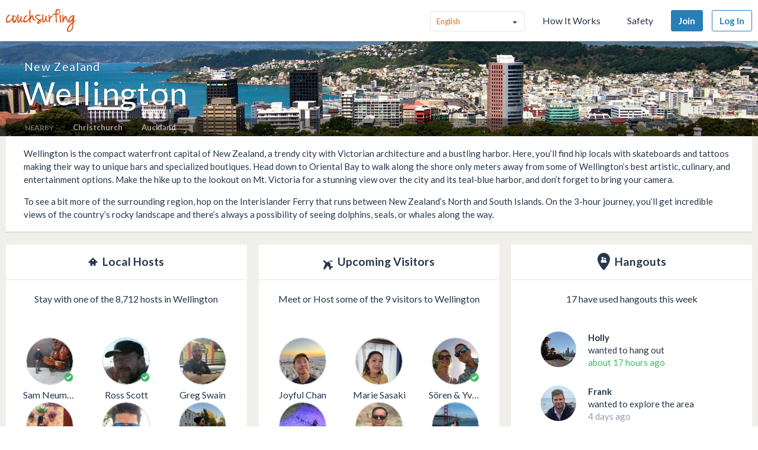

--- FILE ---
content_type: text/html; charset=utf-8
request_url: https://assets.couchsurfing.com/place?location_text=Wellington
body_size: 78474
content:
<!doctype html>
<html class="no-js lang_en"
      lang="en"
      >
<head>
  <meta charset="utf-8" />
  <meta http-equiv="x-ua-compatible" content="ie=edge" />

  <title>Meetup with Locals and Travelers, Find Accomodation in Wellington | Couchsurfing</title>

  <meta name="apple-mobile-web-app-title" content="Couchsurfing" />
  <meta name="description" content="Couchsurfers share their homes, cities and lives in profound in meaningful ways, making travel anywhere in the world a truly social experience." />
  
  <meta property="og:locale" content="en" />
  <meta property="og:title" content="Couchsurfing" />
  <meta property="og:type" content="website" />
  <meta property="og:site_name" content="Couchsurfing" />
  <meta property="og:url" content="https://www.couchsurfing.com/" />
  <meta property="og:description" content="Couchsurfers share their homes, cities and lives in profound in meaningful ways, making travel anywhere in the world a truly social experience." />
  <meta property="og:image" content="https://ht-assets.couchsurfing.com/assets/og_image-ce15100639be7fbf07d134d33ca0b0d54f07592ab8f848a7d1aaf5a76f18c879.jpg" />
  <meta property="og:image:secure_url" content="https://ht-assets.couchsurfing.com/assets/og_image-ce15100639be7fbf07d134d33ca0b0d54f07592ab8f848a7d1aaf5a76f18c879.jpg" />
  <meta property="og:image:width" content="1200" />
  <meta property="og:image:height" content="630" />
  <meta property="og:image" content="https://ht-assets.couchsurfing.com/assets/og_image_square-90964d906b8419c85761e31cdf3c6410b45abd4d563e83bd696969e234a929b5.jpg" />
  <meta property="og:image:secure_url" content="https://ht-assets.couchsurfing.com/assets/og_image_square-90964d906b8419c85761e31cdf3c6410b45abd4d563e83bd696969e234a929b5.jpg" />
  <meta property="og:image:width" content="400" />
  <meta property="og:image:height" content="400" />
  
  <meta name="robots" content="" />
  <meta name="viewport" content="width=device-width, initial-scale=1" />

  <meta name="twitter:site" content="@Couchsurfing">
  <meta name="twitter:title" content="Couchsurfing">
  <meta name="twitter:description" content="Couchsurfers share their homes, cities and lives in profound in meaningful ways, making travel anywhere in the world a truly social experience.">
  <meta name="twitter:image" content="https://ht-assets.couchsurfing.com/assets/og_image-ce15100639be7fbf07d134d33ca0b0d54f07592ab8f848a7d1aaf5a76f18c879.jpg">
  <meta name="twitter:card" content="summary_large_image">

  <meta name="csrf-param" content="authenticity_token" />
<meta name="csrf-token" content="NPBV15Cvy86-Id3op9l7tQPIFl4WviYzueZHL9-lEJ5DtgCFYVc1MLjHFD90A6F1QZfAUmDnKPbThNlX1sPjTw" />
  <meta name="ht-api-sig-key" content="dzd1aCpTUiNCd0Y0YUdmbnZyJFp3cWZDRjNrQEY1dnA=
">

    <script>
    var _rollbarConfig = {
      accessToken: '78ab8ee37b65496eb59387d58409aeaf',
      captureUncaught: true,
      captureUnhandledRejections: true,
      ignoredMessages: ["Script error.", "(unknown): Script error.", "Blocked a frame with origin \"https:\/\/www\.couchsurfing\.com\" from accessing.*"],
      payload: {
        environment: 'production',
        user_id: 'n/a'
      }
    };

    // Rollbar Snippet
    !function(r){function o(n){if(e[n])return e[n].exports;var t=e[n]={exports:{},id:n,loaded:!1};return r[n].call(t.exports,t,t.exports,o),t.loaded=!0,t.exports}var e={};return o.m=r,o.c=e,o.p="",o(0)}([function(r,o,e){"use strict";var n=e(1),t=e(4);_rollbarConfig=_rollbarConfig||{},_rollbarConfig.rollbarJsUrl=_rollbarConfig.rollbarJsUrl||"https://cdnjs.cloudflare.com/ajax/libs/rollbar.js/2.3.3/rollbar.min.js",_rollbarConfig.async=void 0===_rollbarConfig.async||_rollbarConfig.async;var a=n.setupShim(window,_rollbarConfig),l=t(_rollbarConfig);window.rollbar=n.Rollbar,a.loadFull(window,document,!_rollbarConfig.async,_rollbarConfig,l)},function(r,o,e){"use strict";function n(r){return function(){try{return r.apply(this,arguments)}catch(r){try{console.error("[Rollbar]: Internal error",r)}catch(r){}}}}function t(r,o){this.options=r,this._rollbarOldOnError=null;var e=s++;this.shimId=function(){return e},window&&window._rollbarShims&&(window._rollbarShims[e]={handler:o,messages:[]})}function a(r,o){var e=o.globalAlias||"Rollbar";if("object"==typeof r[e])return r[e];r._rollbarShims={},r._rollbarWrappedError=null;var t=new p(o);return n(function(){o.captureUncaught&&(t._rollbarOldOnError=r.onerror,i.captureUncaughtExceptions(r,t,!0),i.wrapGlobals(r,t,!0)),o.captureUnhandledRejections&&i.captureUnhandledRejections(r,t,!0);var n=o.autoInstrument;return o.enabled!==!1&&(void 0===n||n===!0||"object"==typeof n&&n.network)&&r.addEventListener&&(r.addEventListener("load",t.captureLoad.bind(t)),r.addEventListener("DOMContentLoaded",t.captureDomContentLoaded.bind(t))),r[e]=t,t})()}function l(r){return n(function(){var o=this,e=Array.prototype.slice.call(arguments,0),n={shim:o,method:r,args:e,ts:new Date};window._rollbarShims[this.shimId()].messages.push(n)})}var i=e(2),s=0,d=e(3),c=function(r,o){return new t(r,o)},p=d.bind(null,c);t.prototype.loadFull=function(r,o,e,t,a){var l=function(){var o;if(void 0===r._rollbarDidLoad){o=new Error("rollbar.js did not load");for(var e,n,t,l,i=0;e=r._rollbarShims[i++];)for(e=e.messages||[];n=e.shift();)for(t=n.args||[],i=0;i<t.length;++i)if(l=t[i],"function"==typeof l){l(o);break}}"function"==typeof a&&a(o)},i=!1,s=o.createElement("script"),d=o.getElementsByTagName("script")[0],c=d.parentNode;s.crossOrigin="",s.src=t.rollbarJsUrl,e||(s.async=!0),s.onload=s.onreadystatechange=n(function(){if(!(i||this.readyState&&"loaded"!==this.readyState&&"complete"!==this.readyState)){s.onload=s.onreadystatechange=null;try{c.removeChild(s)}catch(r){}i=!0,l()}}),c.insertBefore(s,d)},t.prototype.wrap=function(r,o,e){try{var n;if(n="function"==typeof o?o:function(){return o||{}},"function"!=typeof r)return r;if(r._isWrap)return r;if(!r._rollbar_wrapped&&(r._rollbar_wrapped=function(){e&&"function"==typeof e&&e.apply(this,arguments);try{return r.apply(this,arguments)}catch(e){var o=e;throw"string"==typeof o&&(o=new String(o)),o._rollbarContext=n()||{},o._rollbarContext._wrappedSource=r.toString(),window._rollbarWrappedError=o,o}},r._rollbar_wrapped._isWrap=!0,r.hasOwnProperty))for(var t in r)r.hasOwnProperty(t)&&(r._rollbar_wrapped[t]=r[t]);return r._rollbar_wrapped}catch(o){return r}};for(var u="log,debug,info,warn,warning,error,critical,global,configure,handleUncaughtException,handleUnhandledRejection,captureEvent,captureDomContentLoaded,captureLoad".split(","),f=0;f<u.length;++f)t.prototype[u[f]]=l(u[f]);r.exports={setupShim:a,Rollbar:p}},function(r,o){"use strict";function e(r,o,e){if(r){var t;"function"==typeof o._rollbarOldOnError?t=o._rollbarOldOnError:r.onerror&&!r.onerror.belongsToShim&&(t=r.onerror,o._rollbarOldOnError=t);var a=function(){var e=Array.prototype.slice.call(arguments,0);n(r,o,t,e)};a.belongsToShim=e,r.onerror=a}}function n(r,o,e,n){r._rollbarWrappedError&&(n[4]||(n[4]=r._rollbarWrappedError),n[5]||(n[5]=r._rollbarWrappedError._rollbarContext),r._rollbarWrappedError=null),o.handleUncaughtException.apply(o,n),e&&e.apply(r,n)}function t(r,o,e){if(r){"function"==typeof r._rollbarURH&&r._rollbarURH.belongsToShim&&r.removeEventListener("unhandledrejection",r._rollbarURH);var n=function(r){var e,n,t;try{e=r.reason}catch(r){e=void 0}try{n=r.promise}catch(r){n="[unhandledrejection] error getting `promise` from event"}try{t=r.detail,!e&&t&&(e=t.reason,n=t.promise)}catch(r){t="[unhandledrejection] error getting `detail` from event"}e||(e="[unhandledrejection] error getting `reason` from event"),o&&o.handleUnhandledRejection&&o.handleUnhandledRejection(e,n)};n.belongsToShim=e,r._rollbarURH=n,r.addEventListener("unhandledrejection",n)}}function a(r,o,e){if(r){var n,t,a="EventTarget,Window,Node,ApplicationCache,AudioTrackList,ChannelMergerNode,CryptoOperation,EventSource,FileReader,HTMLUnknownElement,IDBDatabase,IDBRequest,IDBTransaction,KeyOperation,MediaController,MessagePort,ModalWindow,Notification,SVGElementInstance,Screen,TextTrack,TextTrackCue,TextTrackList,WebSocket,WebSocketWorker,Worker,XMLHttpRequest,XMLHttpRequestEventTarget,XMLHttpRequestUpload".split(",");for(n=0;n<a.length;++n)t=a[n],r[t]&&r[t].prototype&&l(o,r[t].prototype,e)}}function l(r,o,e){if(o.hasOwnProperty&&o.hasOwnProperty("addEventListener")){for(var n=o.addEventListener;n._rollbarOldAdd&&n.belongsToShim;)n=n._rollbarOldAdd;var t=function(o,e,t){n.call(this,o,r.wrap(e),t)};t._rollbarOldAdd=n,t.belongsToShim=e,o.addEventListener=t;for(var a=o.removeEventListener;a._rollbarOldRemove&&a.belongsToShim;)a=a._rollbarOldRemove;var l=function(r,o,e){a.call(this,r,o&&o._rollbar_wrapped||o,e)};l._rollbarOldRemove=a,l.belongsToShim=e,o.removeEventListener=l}}r.exports={captureUncaughtExceptions:e,captureUnhandledRejections:t,wrapGlobals:a}},function(r,o){"use strict";function e(r,o){this.impl=r(o,this),this.options=o,n(e.prototype)}function n(r){for(var o=function(r){return function(){var o=Array.prototype.slice.call(arguments,0);if(this.impl[r])return this.impl[r].apply(this.impl,o)}},e="log,debug,info,warn,warning,error,critical,global,configure,handleUncaughtException,handleUnhandledRejection,_createItem,wrap,loadFull,shimId,captureEvent,captureDomContentLoaded,captureLoad".split(","),n=0;n<e.length;n++)r[e[n]]=o(e[n])}e.prototype._swapAndProcessMessages=function(r,o){this.impl=r(this.options);for(var e,n,t;e=o.shift();)n=e.method,t=e.args,this[n]&&"function"==typeof this[n]&&("captureDomContentLoaded"===n||"captureLoad"===n?this[n].apply(this,[t[0],e.ts]):this[n].apply(this,t));return this},r.exports=e},function(r,o){"use strict";r.exports=function(r){return function(o){if(!o&&!window._rollbarInitialized){r=r||{};for(var e,n,t=r.globalAlias||"Rollbar",a=window.rollbar,l=function(r){return new a(r)},i=0;e=window._rollbarShims[i++];)n||(n=e.handler),e.handler._swapAndProcessMessages(l,e.messages);window[t]=n,window._rollbarInitialized=!0}}}}]);
    // End Rollbar Snippet
  </script>


  <script src="//ht-assets.couchsurfing.com/assets/couchsurfing/vendor/modernizr-74a55e09d0039547d81fb0d19a7ae3fb73199b208785485b1705b9d041979f27.js"></script>
  <script src="https://ajax.googleapis.com/ajax/libs/jquery/2.2.4/jquery.min.js"></script>
  
  <script type="text/javascript">
  CS_GOOGLE_ANALYTICS_ACCOUNT = 'G-WD0BNJTN1B';
  CS_AMPLITUDE_ACCOUNT = 'c331db178b6b127c461c49aba343f762';

  // add user properties
  userProperties = {};
    CS_UID = null;


  window.dataLayer = window.dataLayer || [];
  function gtag(){dataLayer.push(arguments);}
  gtag('js', new Date());
  gtag('config', CS_GOOGLE_ANALYTICS_ACCOUNT);


  (function(e,t){
    var n=e.amplitude||{_q:[],_iq:{}};
    function s(e,t){e.prototype[t]=function(){
    this._q.push([t].concat(Array.prototype.slice.call(arguments,0)));return this}}
    var o=function(){this._q=[];return this}
    ;var a=["add","append","clearAll","prepend","set","setOnce","unset"]
    ;for(var c=0;c<a.length;c++){s(o,a[c])}n.Identify=o;var u=function(){this._q=[]
    ;return this}
    ;var l=["setProductId","setQuantity","setPrice","setRevenueType","setEventProperties"]
    ;for(var p=0;p<l.length;p++){s(u,l[p])}n.Revenue=u
    ;var d=["init","logEvent","logRevenue","setUserId","setUserProperties","setOptOut","setVersionName","setDomain","setDeviceId","enableTracking","setGlobalUserProperties","identify","clearUserProperties","setGroup","logRevenueV2","regenerateDeviceId","groupIdentify","onInit","logEventWithTimestamp","logEventWithGroups","setSessionId","resetSessionId"]
    ;function v(e){function t(t){e[t]=function(){
    e._q.push([t].concat(Array.prototype.slice.call(arguments,0)))}}
    for(var n=0;n<d.length;n++){t(d[n])}}v(n);n.getInstance=function(e){
    e=(!e||e.length===0?"$default_instance":e).toLowerCase()
    ;if(!n._iq.hasOwnProperty(e)){n._iq[e]={_q:[]};v(n._iq[e])}return n._iq[e]}
    ;e.amplitude=n})(window,document);

  amplitude.init(CS_AMPLITUDE_ACCOUNT, CS_UID, { 
    apiEndpoint: 'api2.amplitude.com',
    includeUtm: true, 
    includeReferrer: true,
    logLevel: 'DISABLE'
  });
  amplitude.setVersionName('1.20250417.1715');

  </script>
</script>



  
  <script type="text/javascript">
if (window.I18n){
    window.I18n.locale = "en";
} else {
    window.I18n = { locale: "en" };
}
</script>




    

  
  <script>
    // TODO: get rid of this global variable
    var deviceType = /iPad/.test(navigator.userAgent) ? 't' : /Mobile|iP(hone|od)|Android|BlackBerry|IEMobile|Silk/.test(navigator.userAgent) ? 'm': 'd';
  </script>

  <link rel="stylesheet" href="//ht-assets.couchsurfing.com/assets/couchsurfing/couchsurfing-3cb2d9c834d0131f89911c63797554801d095e352392a0aa3c81c97356158bc1.css" media="all" />
  <link rel="stylesheet" href="//ht-assets.couchsurfing.com/assets/global/global-a611cc47c46c8292e02cae2fc82095e014f4a505d2a8ffa2190193f73a9ed7f4.css" media="all" />
  

  <link rel="apple-touch-icon" href="//ht-assets.couchsurfing.com/assets/logo-square-f75556fb4b2efdb6a75f5884ac60f99a0ba153f0dcc3c5b9dd82ff3a3669ab30.png" />
  <!-- TODO: use canonical for featured city pages -->
  
  <link rel="prefetch" href="//ht-assets.couchsurfing.com/assets/couchsurfing-6df86e20d2df548abec5cbfdedec556ca82057df5943d12bf9e154558507687c.woff" />
  <link rel="shortcut icon" href="//ht-assets.couchsurfing.com/assets/favicon-2d1bc6a492a3e2abf369090a290ff99b7cc6c163b9a2bef0f41cd5f4cbbe139d.ico" />


<!-- TODO: remove any custom classes from body -->
<!-- TODO: do not rely on page_css_class in CSS, remove! -->
<body class="places_city lazyload ">

<!-- TODO: move to the bottom -->






<header class="global-header" >
  <div class="global-header-wrapper">
    <a title="Couchsurfing" class="global-header-logo mod-icon" data-toggle-close="true" data-amplitude-click="select_nav_menu" data-amplitude-properties="{&quot;menu_id&quot;:&quot;dashboard_logo&quot;}" href="/">
        <img alt="Couchsurfing logo" src="//ht-assets.couchsurfing.com/assets/logo-orange-0f7d0aed6c4bf4174f2c0f70bd7ebbb9e75b8feea0d21b03e18d8350c249048e.png" />
</a>
    <nav class="global-header-nav">

        <ul class="global-header-nav-logged-out">
          <li class="global-header-nav-list-item mod-no-mobile">
            <!-- Language dropdown -->
            <div class="select-dropdown">
              <select name="locale" id="locale" class="select-dropdown__language" data-set-locale-path="/locale" data-amplitude-click="language_click"><option selected="selected" value="en_US">English</option>
<option value="fr_FR">Français</option>
<option value="pt_BR">Português</option>
<option value="it_IT">Italiano</option>
<option value="es_ES">Español</option>
<option value="ru_RU">Русский</option>
<option value="zh_CN">中文 (简化字)</option>
<option value="pl_PL">Polski</option>
<option value="de_DE">Deutsch</option></select>
            </div>
          </li>

            <li class="global-header-nav-list-item mod-no-mobile mod-uppercase">
              <a class="global-header-link" href="https://www.couchsurfing.com/about/how-it-works">How It Works</a>
            </li>

            <li class="global-header-nav-list-item mod-no-mobile mod-uppercase">
              <a class="global-header-link" href="https://www.couchsurfing.com/about/safety">Safety</a>
            </li>

              <li class="global-header-nav-list-item">
                <a class="global-header-nav-list-logged-out-button button mod-join mod-small-min-width js-user-join" data-amplitude-click="join" data-amplitude-properties="{&quot;source&quot;:&quot;Wellington&quot;}" href="/users/sign_up?join_source=header">Join</a>
              </li>

          <li class="global-header-nav-list-item">
            <a class="global-header-nav-list-logged-out-button button mod-blue mod-outline mod-small-min-width js-user-login" data-amplitude-click="login_select" data-amplitude-properties="{&quot;source&quot;:&quot;Wellington&quot;}" href="/users/sign_in?cs_new_fe=true">Log In</a>
          </li>
        </ul>
    </nav>
  </div>
</header>
<script>
  $(document).ready(function() {
    const $warning = $('#es8-warning');
    const $closeBtn = $('#close-es8-warning');

    $closeBtn.on('click', function() {
      $warning.slideUp();
      localStorage.setItem('esWarningClosed', 'true');
    });

    try {
      new Function("async function test() {}");
    } catch (e) {
      if (!localStorage.getItem('esWarningClosed')) {
        $warning.slideDown();
      }
    }
  });
</script>
<div id="es8-warning" class="flash mod-alert" style="margin-bottom: 0; display: none;" >
  <span id="close-es8-warning" style="cursor: pointer; float: right; padding: 0 10px; ">&times;</span>
  Some features of this site may not work correctly because your browser does not support modern JavaScript. Please update your browser for the best experience.
</div>





  <div data-flash="" data-error="" data-global-flash="" class="flash mod-error is-hidden">
      <span aria-hidden="true" data-icon="&#xe60e;"
        class="icon mod-error mod-on-left"></span>

    <span data-flash-msg>
      
    </span>
</div>





<div class="hero mod-city-page u-text-center js-city-page-header mod-city-search">
  <!-- Background Image -->
  <figure class="hero-city-image-wrapper" style="background-attachment: scroll; background: url(http://ht-cdn.couchsurfing.com/assets/featured_cities/wellington.jpg) no-repeat center 50%; background-size: cover;"></figure>
  <div class="hero__background-overlay u-full-width mod-city-search">
    <div class="hero__content mod-city-page">
      <h1 class="hero__title mod-tight">
          <a href="/places/new-zealand" class="country-name">New Zealand</a>
          Wellington
      </h1>

        <div class="nearby-cities">
          <span class="text nearby-cities__heading mod-uppercase">Nearby</span>
            <a class="featured-cities__link" href="/places/oceania/new+zealand/christchurch">Christchurch</a>
            <a class="featured-cities__link" href="/places/oceania/new+zealand/auckland">Auckland</a>
        </div>
    </div>

    <div class="main flickr-bar">
      <div class="hero-flickr-link">
      </div>
    </div>
  </div>
</div>

<div class="box mod-modal hidden" id="js-report-image-form-modal">
  <header class="box-header">
    <h2 class="box-header-title">
      <span class="mod-orange">Report Inappropriate Image</span>
    </h2>
    <a href="javascript:void(0)" class="js-report-image-form-modal-cboxClose">&times;</a>
  </header>
  <div class="box-content">
  </div>
</div>



<main class="main mod-city-place" data-pjax-container>
    

<div class="column mod-main mod-city-page"
     data-amplitude-pageview="place_page"
     data-amplitude-properties='{ "city": "Wellington", "country": "" }'>

  <!-- City Descriptions -->
    <section class="box mod-city-description">
      <div class="box-content">
        <p>Wellington is the compact waterfront capital of New Zealand, a trendy city with Victorian architecture and a bustling harbor. Here, you’ll find hip locals with skateboards and tattoos making their way to unique bars and specialized boutiques. Head down to Oriental Bay to walk along the shore only meters away from some of Wellington’s best artistic, culinary, and entertainment options. Make the hike up to the lookout on Mt. Victoria for a stunning view over the city and its teal-blue harbor, and don’t forget to bring your camera.</p><p>To see a bit more of the surrounding region, hop on the Interislander Ferry that runs between New Zealand’s North and South Islands. On the 3-hour journey, you’ll get incredible views of the country’s rocky landscape and there’s always a possibility of seeing dolphins, seals, or whales along the way.</p>
      </div>
    </section>

  

  <div class="multicolumn">
    <div class="multicolumn-column mod-no-padding-bottom">
  <section class="box mod-preview"
           data-amplitude-click="city_page_hosts"
           data-amplitude-properties='{ "module": "condensed_view", "place": "Wellington" }'>
    
<header class="box-header mod-tight">
  <h2 class="box-header-title u-text-center">

    <span aria-hidden="true" data-icon="&#xe633;"
        class="icon mod-upcoming-guests mod-big"></span>

      <span class="text mod-big mod-capitalized">
        Local Hosts
      </span>
  </h2>


</header>



      <!-- Show 6 Host Profiles -->
      <div class="box-content mod-padded">

        <!-- Subtitle -->
        <div class="text mod-regular mod-bottom-20 u-text-center">
          Stay with one of the 8,712 hosts in Wellington
        </div>

        <!-- Host Profile Pics -->
        <div class="multicolumn mod-flex mod-wrap">
            
<div class="person-avatar multicolumn-column mod-1-3 u-text-center" itemscope itemtype="http://schema.org/Person">
  <div class="image-wrapper mod-size-80 mod-preview u-relative">
    


      <a class="image mod-modern mod-no-underline" href="/people/sammylg">
        <img alt="Photo of S" class="mod-round" itemprop="image" src="https://tcdn.couchsurfing.com/_NtjLCgZfGjrYeJUwP78vYcOIhE=/80x80/smart/https://s3.amazonaws.com/ht-images.couchsurfing.com/u/3531224/cf8b1f2d-0868-4ae8-8023-d453548d2f7e" />
</a>


    
  <a class="mod-right-bottom mod-no-underline" data-modal="true" data-overlay-close="true" href="/verifications/badge?has_no_actions_list=false&amp;user_id=3531224"><span aria-hidden="true" data-icon="&#xe600;"
        class="icon mod-verified mod-right-bottom"></span></a>

  </div>

      <a class="text mod-truncated mod-black mod-w-90" href="/people/sammylg">
        <span itemprop="name">
          Sam Neumegen
        </span>
</a></div>

            
<div class="person-avatar multicolumn-column mod-1-3 u-text-center" itemscope itemtype="http://schema.org/Person">
  <div class="image-wrapper mod-size-80 mod-preview u-relative">
    


      <a class="image mod-modern mod-no-underline" href="/people/ross-scott-3">
        <img alt="Photo of R" class="mod-round" itemprop="image" src="https://tcdn.couchsurfing.com/yyyo5eYwLb9z475iFFXh61hflaM=/80x80/smart/https://s3.amazonaws.com/ht-images.couchsurfing.com/u/2003269065/0bd9adaa-3b99-492c-b5fa-0b0c94e8fa2c" />
</a>


    
  <a class="mod-right-bottom mod-no-underline" data-modal="true" data-overlay-close="true" href="/verifications/badge?has_no_actions_list=false&amp;user_id=2003269065"><span aria-hidden="true" data-icon="&#xe600;"
        class="icon mod-verified mod-right-bottom"></span></a>

  </div>

      <a class="text mod-truncated mod-black mod-w-90" href="/people/ross-scott-3">
        <span itemprop="name">
          Ross Scott
        </span>
</a></div>

            
<div class="person-avatar multicolumn-column mod-1-3 u-text-center" itemscope itemtype="http://schema.org/Person">
  <div class="image-wrapper mod-size-80 mod-preview u-relative">
    


      <a class="image mod-modern mod-no-underline" href="/people/greg.swain">
        <img alt="Photo of G" class="mod-round" itemprop="image" src="https://tcdn.couchsurfing.com/_MX6YDXFUIw5IkyIEd3JoTiwNQY=/80x80/smart/https://s3.amazonaws.com/ht-images.couchsurfing.com/u/5537714/C8B35A9D-0539-43FF-AA11-C7279FB4C103" />
</a>


    
  </div>

      <a class="text mod-truncated mod-black mod-w-90" href="/people/greg.swain">
        <span itemprop="name">
          Greg Swain
        </span>
</a></div>

            
<div class="person-avatar multicolumn-column mod-1-3 u-text-center" itemscope itemtype="http://schema.org/Person">
  <div class="image-wrapper mod-size-80 mod-preview u-relative">
    


      <a class="image mod-modern mod-no-underline" href="/users/2007322506">
        <img alt="Photo of V" class="mod-round" itemprop="image" src="https://tcdn.couchsurfing.com/U2vRm9Z7dviLAFfALJRzLxoYXNY=/80x80/smart/https://s3.amazonaws.com/ht-images.couchsurfing.com/u/2007322506/20EB0E87-49F6-4F40-8ABB-DC48008E3835" />
</a>


    
  </div>

      <a class="text mod-truncated mod-black mod-w-90" href="/users/2007322506">
        <span itemprop="name">
          Valeria Palomino Gómez
        </span>
</a></div>

            
<div class="person-avatar multicolumn-column mod-1-3 u-text-center" itemscope itemtype="http://schema.org/Person">
  <div class="image-wrapper mod-size-80 mod-preview u-relative">
    


      <a class="image mod-modern mod-no-underline" href="/people/steven-veal">
        <img alt="Photo of S" class="mod-round" itemprop="image" src="https://tcdn.couchsurfing.com/5ecurYhIrge9IGG6Ff_vT-hw_hI=/80x80/smart/https://s3.amazonaws.com/ht-images.couchsurfing.com/u/2006520443/2A2D7D5F-33DE-4F37-BD31-0C6E04874A76" />
</a>


    
  <a class="mod-right-bottom mod-no-underline" data-modal="true" data-overlay-close="true" href="/verifications/badge?has_no_actions_list=false&amp;user_id=2006520443"><span aria-hidden="true" data-icon="&#xe600;"
        class="icon mod-verified mod-right-bottom"></span></a>

  </div>

      <a class="text mod-truncated mod-black mod-w-90" href="/people/steven-veal">
        <span itemprop="name">
          Steven Veal
        </span>
</a></div>

            
<div class="person-avatar multicolumn-column mod-1-3 u-text-center" itemscope itemtype="http://schema.org/Person">
  <div class="image-wrapper mod-size-80 mod-preview u-relative">
    


      <a class="image mod-modern mod-no-underline" href="/people/azif-abbasi">
        <img alt="Photo of A" class="mod-round" itemprop="image" src="https://tcdn.couchsurfing.com/B7nVSC3j-G2-i9Z1NkiECjo6FUc=/80x80/smart/https://s3.amazonaws.com/ht-images.couchsurfing.com/u/2007411789/31feedfc-a840-4037-a0ec-2609e92126ba" />
</a>


    
  <a class="mod-right-bottom mod-no-underline" data-modal="true" data-overlay-close="true" href="/verifications/badge?has_no_actions_list=false&amp;user_id=2007411789"><span aria-hidden="true" data-icon="&#xe600;"
        class="icon mod-verified mod-right-bottom"></span></a>

  </div>

      <a class="text mod-truncated mod-black mod-w-90" href="/people/azif-abbasi">
        <span itemprop="name">
          Azif abbasi
        </span>
</a></div>

        </div>

      <!-- Find a Host button -->
        <div class="u-text-center">
            <a class="button mod-wide mod-host-traveler js-search-btn" href="/places/oceania/new-zealand/wellington/accommodation">Find a Host</a>
        </div>
      </div>

  </section>
</div>

    <div class="multicolumn-column mod-no-padding-bottom">
  <section class="box mod-preview"
           data-amplitude-click="city_page_travelers"
           data-amplitude-properties='{ "module": "condensed_view", "place": "Wellington" }'>
    
<header class="box-header mod-tight">
  <h2 class="box-header-title u-text-center">

    <span aria-hidden="true" data-icon="&#xe634;"
        class="icon mod-upcoming-travel mod-big"></span>

      <span class="text mod-big mod-capitalized">
        Upcoming Visitors
      </span>
  </h2>


</header>



      <div class="box-content mod-padded">

        <!-- Subtitle -->
        <div class="text mod-regular mod-bottom-20 u-text-center">
          Meet or Host some of the 9 visitors to Wellington
        </div>


        <div class="multicolumn mod-flex mod-wrap">
            
<div class="person-avatar multicolumn-column mod-1-3 u-text-center" itemscope itemtype="http://schema.org/Person">
  <div class="image-wrapper mod-size-80 mod-preview u-relative">
    


      <a class="image mod-modern mod-no-underline" href="/people/joyful-chan">
        <img alt="Photo of J" class="mod-round" itemprop="image" src="https://tcdn.couchsurfing.com/ugg5ytZ9f1MBjt4I1TzAIbeHBIA=/80x80/smart/https://s3.amazonaws.com/ht-images.couchsurfing.com/u/2019803243/BB04CB96-7A9C-4916-A7E1-A1CA45CBDFB6" />
</a>


    
  </div>

      <a class="text mod-truncated mod-black mod-w-90" href="/people/joyful-chan">
        <span itemprop="name">
          Joyful Chan
        </span>
</a></div>

            
<div class="person-avatar multicolumn-column mod-1-3 u-text-center" itemscope itemtype="http://schema.org/Person">
  <div class="image-wrapper mod-size-80 mod-preview u-relative">
    


      <a class="image mod-modern mod-no-underline" href="/people/marie-sasaki">
        <img alt="Photo of M" class="mod-round" itemprop="image" src="https://tcdn.couchsurfing.com/p8AzJrq7yj4UgW6n2yxN9Fzl6Cg=/80x80/smart/https://s3.amazonaws.com/ht-images.couchsurfing.com/u/2019039492/39bd0608-4621-4bdd-9ec2-040917410d50" />
</a>


    
  </div>

      <a class="text mod-truncated mod-black mod-w-90" href="/people/marie-sasaki">
        <span itemprop="name">
          Marie  Sasaki
        </span>
</a></div>

            
<div class="person-avatar multicolumn-column mod-1-3 u-text-center" itemscope itemtype="http://schema.org/Person">
  <div class="image-wrapper mod-size-80 mod-preview u-relative">
    


      <a class="image mod-modern mod-no-underline" href="/people/soeronne">
        <img alt="Photo of S" class="mod-round" itemprop="image" src="https://tcdn.couchsurfing.com/pjTwP1ja83og5MpElU3bcrH6ysA=/80x80/smart/https://s3.amazonaws.com/ht-images.couchsurfing.com/u/2012739028/1990fd91-414f-4b5b-9f10-8424e9508278" />
</a>


    
  <a class="mod-right-bottom mod-no-underline" data-modal="true" data-overlay-close="true" href="/verifications/badge?has_no_actions_list=false&amp;user_id=2012739028"><span aria-hidden="true" data-icon="&#xe600;"
        class="icon mod-verified mod-right-bottom"></span></a>

  </div>

      <a class="text mod-truncated mod-black mod-w-90" href="/people/soeronne">
        <span itemprop="name">
          Sören &amp; Yvonne Stein
        </span>
</a></div>

            
<div class="person-avatar multicolumn-column mod-1-3 u-text-center" itemscope itemtype="http://schema.org/Person">
  <div class="image-wrapper mod-size-80 mod-preview u-relative">
    


      <a class="image mod-modern mod-no-underline" href="/users/2005844192">
        <img alt="Photo of M" class="mod-round" itemprop="image" src="https://tcdn.couchsurfing.com/26u6J_upR9YSrVfkWvoeIORSefY=/80x80/smart/https://s3.amazonaws.com/ht-images.couchsurfing.com/u/2005844192/c494fd4f-67ea-4dc7-9b84-016353e66d25" />
</a>


    
  <a class="mod-right-bottom mod-no-underline" data-modal="true" data-overlay-close="true" href="/verifications/badge?has_no_actions_list=false&amp;user_id=2005844192"><span aria-hidden="true" data-icon="&#xe600;"
        class="icon mod-verified mod-right-bottom"></span></a>

  </div>

      <a class="text mod-truncated mod-black mod-w-90" href="/users/2005844192">
        <span itemprop="name">
          MUHAMMAD ALI Soomro
        </span>
</a></div>

            
<div class="person-avatar multicolumn-column mod-1-3 u-text-center" itemscope itemtype="http://schema.org/Person">
  <div class="image-wrapper mod-size-80 mod-preview u-relative">
    


      <a class="image mod-modern mod-no-underline" href="/people/raju-kumar-45">
        <img alt="Photo of R" class="mod-round" itemprop="image" src="https://tcdn.couchsurfing.com/Qrj0KvB480lMf4HFWhfJruRPwUA=/80x80/smart/https://s3.amazonaws.com/ht-images.couchsurfing.com/u/2017058213/793BB516-6B31-4072-9CE3-975326133944" />
</a>


    
  </div>

      <a class="text mod-truncated mod-black mod-w-90" href="/people/raju-kumar-45">
        <span itemprop="name">
          Raju Kumar
        </span>
</a></div>

            
<div class="person-avatar multicolumn-column mod-1-3 u-text-center" itemscope itemtype="http://schema.org/Person">
  <div class="image-wrapper mod-size-80 mod-preview u-relative">
    


      <a class="image mod-modern mod-no-underline" href="/people/melody-ladylay">
        <img alt="Photo of M" class="mod-round" itemprop="image" src="https://tcdn.couchsurfing.com/OfEENsG34WtmkU2-Oaxl972LLtY=/80x80/smart/https://s3.amazonaws.com/ht-images.couchsurfing.com/u/2000038142/e7cf81cd-1218-47ce-8fda-699bbade8e45" />
</a>


    
  </div>

      <a class="text mod-truncated mod-black mod-w-90" href="/people/melody-ladylay">
        <span itemprop="name">
          Melody Ladylay
        </span>
</a></div>

        </div>

        <div class="u-text-center mod-padded">
          <a class="button mod-wide mod-host-traveler js-search-btn" href="/members/travelers?latitude=-41.28559&amp;longitude=174.77672&amp;search_query=Wellington%2C+Wellington%2C+New+Zealand">
            Meet Travelers
</a>        </div>
      </div>

  </section>
</div>

    <!-- Hangouts Panel -->
<div class="multicolumn-column mod-no-padding-bottom">
  <section class="city-hangouts box mod-preview"
           data-amplitude-click="city_page_hangouts"
           data-amplitude-properties='{ "place": "Wellington" }'>

    
<header class="box-header mod-tight">
  <h2 class="box-header-title u-text-center">

    <span aria-hidden="true" data-icon="&#xe900;"
        class="icon mod-hangouts mod-hangouts-city-page"></span>

      <span class="text mod-big mod-capitalized">
        Hangouts
      </span>
  </h2>


</header>



      <div class="box-content mod-padded mod-fuse-with-prev">

          <p class="text mod-regular mod-top-20 u-text-center">
            17 have used hangouts this week
          </p>

        <div class="multicolumn mod-flex mod-wrap">
              
<div class="card mod-hangout">
  <div class="card-image">
    


      <img alt="Photo of H" class="mod-round" src="https://tcdn.couchsurfing.com/CroSNSMZgfSPLmeLibgexvTEngc=/60x60/smart/https://s3.amazonaws.com/ht-images.couchsurfing.com/u/2015863567/abc2c9ca-4019-4e2c-8756-188c975c122d" />


  </div>
  <span class="city-hangouts__status">
    <span class="city-hangouts__status__name">
      Holly
    </span>

    <span class="city-hangouts__status__text">
      wanted to hang out
    </span>

    <span class="city-hangouts__status__time text  mod-green">
      about 17 hours ago
    </span>
  </span>
</div>
              
<div class="card mod-hangout">
  <div class="card-image">
    


      <img alt="Photo of F" class="mod-round" src="https://tcdn.couchsurfing.com/WiDp61q3Sb5QxQAhDt0zMba-oWY=/60x60/smart/https://s3.amazonaws.com/ht-images.couchsurfing.com/u/1003753133/08861F7F-0C21-4AD3-A060-22E4C02FB6AB" />


  </div>
  <span class="city-hangouts__status">
    <span class="city-hangouts__status__name">
      Frank
    </span>

    <span class="city-hangouts__status__text">
      wanted to explore the area
    </span>

    <span class="city-hangouts__status__time text  mod-gray">
      4 days ago
    </span>
  </span>
</div>
              
<div class="card mod-hangout">
  <div class="card-image">
    


      <img alt="Photo of C" class="mod-round" src="https://tcdn.couchsurfing.com/e97pbZ7tmeA8u6XF7qmByqZUFuQ=/60x60/smart/https://s3.amazonaws.com/ht-images.couchsurfing.com/u/2018704717/339ff6c1-c2a1-4dc2-9a45-fdac403dbfdd" />


  </div>
  <span class="city-hangouts__status">
    <span class="city-hangouts__status__name">
      Clint 
    </span>

    <span class="city-hangouts__status__text">
      wanted to hangout
    </span>

    <span class="city-hangouts__status__time text  mod-gray">
      3 days ago
    </span>
  </span>
</div>
        </div>

        <div class="city-hangouts__download-link u-text-center">
          <a class="js-mobile-app-link button mod-wide" data-android-link="https://play.google.com/store/apps/details?id=com.couchsurfing.mobile.android&amp;utm_source=site&amp;utm_campaign=android_hangouts_city_page" data-ios-link="https://itunes.apple.com/app/apple-store/id525642917?pt=1067410&amp;ct=Hangouts%20City%20Page&amp;mt=8" href="http://onelink.to/couchsurf">
            Get the App
</a>        </div>
      </div>

  </section>
</div>



  </div>  

  <section class="box"
         data-amplitude-click="city_page_events"
         data-amplitude-properties='{ "module": "expanded_view", "place": "Wellington" }'>
  
<header class="box-header">
  <h2 class="box-header-title u-text-center">

    <span aria-hidden="true" data-icon="&#xe609;"
        class="icon mod-calendar mod-large mod-clear-vertical-align"></span>

      <span class="text mod-large mod-capitalized mod-normal">
        Events
      </span>
  </h2>


</header>


    <div class="box-content mod-padded">
      <div class="multicolumn mod-flex mod-wrap mod-panel">
          <div class="multicolumn-column mod-1-2 mod-padded">
            <!-- @todo: rename this file to _event_simple-->


  <!-- @todo ensive: implement microdata (schema) -->
  <section class="card mod-bordered mod-padded is-first" itemscope itemtype="http://schema.org/Event">
    <div class="card-image mod-large mod-no-padding u-text-center">
      


      <a class="mod-no-underline" href="/events/waifs-strays-christmas-wellington-2025-12-24">
        <img alt="Waifs &amp; Strays Christmas &#39;s picture" class="card-image-image mod-full-width mod-rounded" itemprop="image" src="https://tcdn.couchsurfing.com/a6EGG5-vRMbzipsad8AocfflT5s=/130x130/smart/https://s3.amazonaws.com/ht-images.couchsurfing.com/u/3709114/e4185dd3-4b8f-4792-b07a-54932c560b51" />
</a>

    </div>

    <div class="card-content mod-city-page mod-no-padding u-text-center">
      <h3 class="card-content-title mod-tight u-fw-normal">
        <!-- TODO: refactor & simplify (use helpers) -->

    <a class="mod-truncated mod-black" itemprop="url" href="/events/waifs-strays-christmas-wellington-2025-12-24"><span itemprop="name" class="mod-truncated mod-black">Waifs &amp; Strays Christmas </span></a>

      

      </h3>
      <ul>
        <li>
          <span class="text mod-small mod-gray">
            <meta itemprop="startDate" content="2025-12-25T12:07:54+13:00" />
            <div itemprop="location" itemscope itemtype="http://schema.org/Place">
              <meta itemprop="name" content="19a Fox Street, Wellington, Wellington 6035, NZL" />
              <div itemprop="address" itemscope itemtype="http://schema.org/PostalAddress">
                <meta itemprop="addressCountry" content="NZL" />
                <meta itemprop="addressRegion" content="Wellington" />
                <meta itemprop="addressLocality" content="Wellington" />
              </div>
            </div>
            Thu, Dec 25 at 12:07 PM NZDT
          </span>
        </li>
        <li>
              


      <a class="mod-no-underline" href="/people/ceedee_on_hols">
        <img alt="Ceedee Doyle&#39;s Photo" class="card-image-image image mod-moving-top mod-shadowed mod-inline mod-round" src="https://tcdn.couchsurfing.com/JhPO4Rp8IWK_UWzXFKF1i1Hyroc=/30x30/smart/https://s3.amazonaws.com/images.couchsurfing.us/OVSAAK5/13143653_l_ba9f091a612f776d3db44588cc14800f.jpg" />
</a>


          <p class="mod-attending">
          </p>
        </li>
      </ul>

        
  <a class="button mod-block mod-margin-top" href="/users/sign_up?cs_new_fe=true">Join</a>


    </div>
  </section>


          </div>
      </div>
    </div>

</section>


    

    <div class="box mod-favorites-upsell u-clear">
    <section class="box-content mod-favorites-upsell u-text-center">
  <h2 class="text -normal -large -tight">
    Unlock favorites
  </h2>

  <!-- render icon -->
  <span aria-hidden="true" class="icon mod-verified-lock">
    <span class="navy-overlay"></span>
  </span>

  <p class="text mod-gray mod-regular -tight mod-w-400">
    Discover member-submitted recommendations on the best activities, dining, and nightlife in Wellington and all over the world.
  </p>

  <a class="button mod-favorites-upsell" data-amplitude-click="getverified_ad" data-amplitude-properties="{&quot;placement&quot;:&quot;favorites_upsell&quot;}" href="/get_verified?utm_source=favorites_upsell">
    <span class="text mod-big">
      Verify My Account
    </span>
</a>
    <p class="text mod-gray -tight">
      Verified members get beta access
    </p>
</section>

  </div>


    

  <div class="multicolumn mod-wrap">
  <div class="multicolumn-column mod-discussions mod-no-padding-right">
    <section class="box js-discussions-panel"
             data-amplitude-click="city_page_discussions"
             data-amplitude-properties='{ "place": "Wellington" }'
             data-lat=""
             data-long=""
             data-city="Wellington">
      
<header class="box-header">
  <h2 class="box-header-title u-text-center">

    <span aria-hidden="true" data-icon="&#xe619;"
        class="icon mod-local-advice mod-large mod-clear-vertical-align"></span>

      <span class="text mod-large mod-capitalized mod-normal">
        Discussions
      </span>
  </h2>


      <a data-amplitude-click="signup_modal" data-amplitude-properties="{&quot;source&quot;:&quot;Wellington&quot;}" class="button mod-conversation" href="/users/sign_up?join_source=city_page&amp;success_path=%2Fnearby%2Fthreads%2Fnew%2F-41.28559%2F174.77672%2FWellington%3Fcs_new_fe%3Dtrue">Start a Conversation</a>

</header>



        <div class="box-content mod-padded js-discussions-content">

              <div class="card mod-discussion">
    <div class="card-image">
      


      <a class="mod-no-underline" href="/people/kevin-ragnarok">
        <img alt="Kevin Marques&#39;s Photo" class="card-image-image mod-round" src="https://tcdn.couchsurfing.com/_NOWrelinhQpHql2mj9tp8QlVSc=/40x40/smart/https://s3.amazonaws.com/ht-images.couchsurfing.com/u/2006531822/80498B1C-3852-40F0-8E52-B020AA77F3D0" />
</a>

    </div>

    <div class="card-content mod-discussion">
      
      <div class="card-content-metadata mod-no-padding-top mod-left">
          <a class="text mod-bold mod-blue" href="/users/sign_up?cs_new_fe=true">Seeking for a Visa Sponsorship</a>
        <p class="text mod-tight">
          <span aria-hidden="true" data-icon="&#xe619;"
        class="icon mod-local-advice"></span>
          1 reply
        </p>
      </div>

      <div class="card-content-metadata mod-discussion">
        <p class="text mod-gray mod-tight">
          updated 8 months ago
        </p>
        
  <a class="text mod-gray" href="/place?location_text=Wellington">Wellington</a>

      </div>

    </div>
  </div>

              <div class="card mod-discussion">
    <div class="card-image">
      


      <a class="mod-no-underline" href="/people/aenertia">
        <img alt="Joel Wirāmu Pauling&#39;s Photo" class="card-image-image mod-round" src="https://tcdn.couchsurfing.com/bky0VzdRZCNgcqG2j-5Olh5O8Dg=/40x40/smart/https://s3.amazonaws.com/ht-images.couchsurfing.com/u/288483/84c38787-bab6-422b-8775-757d287bea68" />
</a>

    </div>

    <div class="card-content mod-discussion">
      
      <div class="card-content-metadata mod-no-padding-top mod-left">
          <a class="text mod-bold mod-blue" href="/users/sign_up?cs_new_fe=true">[Rideshare Offer] Wellington -Nelson return (ferry ticket inc) 9th April</a>
        <p class="text mod-tight">
          <span aria-hidden="true" data-icon="&#xe619;"
        class="icon mod-local-advice"></span>
          0 replies
        </p>
      </div>

      <div class="card-content-metadata mod-discussion">
        <p class="text mod-gray mod-tight">
          updated over 1 year ago
        </p>
        
  <a class="text mod-gray" href="/place?location_text=Wellington">Wellington</a>

      </div>

    </div>
  </div>

              <div class="card mod-discussion">
    <div class="card-image">
      


      <a class="mod-no-underline" href="/people/giacomo-bello-1">
        <img alt="Giacomo Bello&#39;s Photo" class="card-image-image mod-round" src="https://tcdn.couchsurfing.com/iYq7djHeyTXAHQ58GvI-NdhUbPk=/40x40/smart/https://s3.amazonaws.com/ht-images.couchsurfing.com/u/2012194594/1f13eaf1-2d6b-4682-b302-0e648c15cf14" />
</a>

    </div>

    <div class="card-content mod-discussion">
      
      <div class="card-content-metadata mod-no-padding-top mod-left">
          <a class="text mod-bold mod-blue" href="/users/sign_up?cs_new_fe=true">Trip Wellington to Auckland </a>
        <p class="text mod-tight">
          <span aria-hidden="true" data-icon="&#xe619;"
        class="icon mod-local-advice"></span>
          0 replies
        </p>
      </div>

      <div class="card-content-metadata mod-discussion">
        <p class="text mod-gray mod-tight">
          updated over 2 years ago
        </p>
        
  <a class="text mod-gray" href="/place?location_text=Wellington">Wellington</a>

      </div>

    </div>
  </div>

              <div class="card mod-discussion">
    <div class="card-image">
      


      <a class="mod-no-underline" href="/people/tjed">
        <img alt="Tim&#39;s Photo" class="card-image-image mod-round" src="https://tcdn.couchsurfing.com/Mt1mzqvqbStpz8WDIq8c-WvUNAQ=/40x40/smart/https://s3.amazonaws.com/ht-images.couchsurfing.com/u/1033591/edb257bf-a269-4641-b538-a303a0184588" />
</a>

    </div>

    <div class="card-content mod-discussion">
      
      <div class="card-content-metadata mod-no-padding-top mod-left">
          <a class="text mod-bold mod-blue" href="/users/sign_up?cs_new_fe=true">Christmas 2021</a>
        <p class="text mod-tight">
          <span aria-hidden="true" data-icon="&#xe619;"
        class="icon mod-local-advice"></span>
          0 replies
        </p>
      </div>

      <div class="card-content-metadata mod-discussion">
        <p class="text mod-gray mod-tight">
          updated almost 4 years ago
        </p>
        
  <a class="text mod-gray" href="/place?location_text=Wellington%2C+Wellington%2C+New+Zealand">Wellington, Wellington, New Zealand</a>

      </div>

    </div>
  </div>

              <div class="card mod-discussion">
    <div class="card-image">
      


      <a class="mod-no-underline" href="/people/tjed">
        <img alt="Tim&#39;s Photo" class="card-image-image mod-round" src="https://tcdn.couchsurfing.com/Mt1mzqvqbStpz8WDIq8c-WvUNAQ=/40x40/smart/https://s3.amazonaws.com/ht-images.couchsurfing.com/u/1033591/edb257bf-a269-4641-b538-a303a0184588" />
</a>

    </div>

    <div class="card-content mod-discussion">
      
      <div class="card-content-metadata mod-no-padding-top mod-left">
          <a class="text mod-bold mod-blue" href="/users/sign_up?cs_new_fe=true">Christmas (25 December)?</a>
        <p class="text mod-tight">
          <span aria-hidden="true" data-icon="&#xe619;"
        class="icon mod-local-advice"></span>
          1 reply
        </p>
      </div>

      <div class="card-content-metadata mod-discussion">
        <p class="text mod-gray mod-tight">
          updated almost 5 years ago
        </p>
        
  <a class="text mod-gray" href="/place?location_text=Wellington%2C+Wellington%2C+New+Zealand">Wellington, Wellington, New Zealand</a>

      </div>

    </div>
  </div>

              <div class="card mod-discussion">
    <div class="card-image">
      


      <a class="mod-no-underline" href="/people/matt.mollet">
        <img alt="Matthew Mollet&#39;s Photo" class="card-image-image mod-round" src="https://tcdn.couchsurfing.com/FxPDgtQv52_yz4-rgPcoU_Ck24A=/40x40/smart/https://s3.amazonaws.com/ht-images.couchsurfing.com/u/4694784/31100fae-1525-45a6-aef0-43e13872cd6f" />
</a>

    </div>

    <div class="card-content mod-discussion">
      
      <div class="card-content-metadata mod-no-padding-top mod-left">
          <a class="text mod-bold mod-blue" href="/users/sign_up?cs_new_fe=true">Driving to New Plymouth on Friday</a>
        <p class="text mod-tight">
          <span aria-hidden="true" data-icon="&#xe619;"
        class="icon mod-local-advice"></span>
          0 replies
        </p>
      </div>

      <div class="card-content-metadata mod-discussion">
        <p class="text mod-gray mod-tight">
          updated about 5 years ago
        </p>
        
  <a class="text mod-gray" href="/place?location_text=Wellington">Wellington</a>

      </div>

    </div>
  </div>

              <div class="card mod-discussion">
    <div class="card-image">
      


      <a class="mod-no-underline" href="/people/upliftingtune">
        <img alt="Aadhi&#39;s Photo" class="card-image-image mod-round" src="https://tcdn.couchsurfing.com/l6r2Xx5t8t5lg-4lN-nqz2RvHLY=/40x40/smart/https://s3.amazonaws.com/ht-images.couchsurfing.com/u/3806119/d55b911d-9661-4ee2-83cb-3aee964de25c" />
</a>

    </div>

    <div class="card-content mod-discussion">
      
      <div class="card-content-metadata mod-no-padding-top mod-left">
          <a class="text mod-bold mod-blue" href="/users/sign_up?cs_new_fe=true">Road Trip Upper South Island &amp; Twisted Frequency Festival (25th Dec - 4th Jan)</a>
        <p class="text mod-tight">
          <span aria-hidden="true" data-icon="&#xe619;"
        class="icon mod-local-advice"></span>
          0 replies
        </p>
      </div>

      <div class="card-content-metadata mod-discussion">
        <p class="text mod-gray mod-tight">
          updated about 5 years ago
        </p>
        
  <a class="text mod-gray" href="/place?location_text=Island+Bay%2C+Wellington%2C+New+Zealand">Island Bay, Wellington, New Zealand</a>

      </div>

    </div>
  </div>

              <div class="card mod-discussion">
    <div class="card-image">
      


      <a class="mod-no-underline" href="/users/1605217">
        <img alt="Ramon Ribeiro&#39;s Photo" class="card-image-image mod-round" src="https://tcdn.couchsurfing.com/ZrUOoJepuY4Y_4M_XsFp5UDikps=/40x40/smart/https://s3.amazonaws.com/ht-images.couchsurfing.com/u/1605217/fcf45d66-a923-4d20-8bf1-a6477c0d92c7" />
</a>

    </div>

    <div class="card-content mod-discussion">
      
      <div class="card-content-metadata mod-no-padding-top mod-left">
          <a class="text mod-bold mod-blue" href="/users/sign_up?cs_new_fe=true">LIFT -  [Akl - Wellington]</a>
        <p class="text mod-tight">
          <span aria-hidden="true" data-icon="&#xe619;"
        class="icon mod-local-advice"></span>
          0 replies
        </p>
      </div>

      <div class="card-content-metadata mod-discussion">
        <p class="text mod-gray mod-tight">
          updated over 5 years ago
        </p>
        
  <a class="text mod-gray" href="/place?location_text=Wellington%2C+Wellington%2C+New+Zealand">Wellington, Wellington, New Zealand</a>

      </div>

    </div>
  </div>

              <div class="card mod-discussion">
    <div class="card-image">
      


      <a class="mod-no-underline" href="/people/kiwichrisbassett">
        <img alt="Chris Bassett&#39;s Photo" class="card-image-image mod-round" src="https://tcdn.couchsurfing.com/aEM-AXXJG4QFMTmwwu6FjMd2uv8=/40x40/smart/https://s3.amazonaws.com/ht-images.couchsurfing.com/u/3699921/d8952a76-4b4a-4c14-b173-dcfe62f14604" />
</a>

    </div>

    <div class="card-content mod-discussion">
      
      <div class="card-content-metadata mod-no-padding-top mod-left">
          <a class="text mod-bold mod-blue" href="/users/sign_up?cs_new_fe=true">Coronavirus </a>
        <p class="text mod-tight">
          <span aria-hidden="true" data-icon="&#xe619;"
        class="icon mod-local-advice"></span>
          0 replies
        </p>
      </div>

      <div class="card-content-metadata mod-discussion">
        <p class="text mod-gray mod-tight">
          updated over 5 years ago
        </p>
        
  <a class="text mod-gray" href="/place?location_text=Wellington%2C+Wellington%2C+New+Zealand">Wellington, Wellington, New Zealand</a>

      </div>

    </div>
  </div>

              <div class="card mod-discussion">
    <div class="card-image">
      


      <a class="mod-no-underline" href="/people/mobidhendi">
        <img alt="Mo Bidhendi&#39;s Photo" class="card-image-image mod-round" src="https://tcdn.couchsurfing.com/srwI4MoiR2cI56idhEeQPc0WxOY=/40x40/smart/https://s3.amazonaws.com/ht-images.couchsurfing.com/u/1003653766/e6d6e50b-fa19-4b89-a9e1-c843328781a6" />
</a>

    </div>

    <div class="card-content mod-discussion">
      
      <div class="card-content-metadata mod-no-padding-top mod-left">
          <a class="text mod-bold mod-blue" href="/users/sign_up?cs_new_fe=true">Travelmate wanted , South Island , Chrismas to New Year</a>
        <p class="text mod-tight">
          <span aria-hidden="true" data-icon="&#xe619;"
        class="icon mod-local-advice"></span>
          1 reply
        </p>
      </div>

      <div class="card-content-metadata mod-discussion">
        <p class="text mod-gray mod-tight">
          updated almost 6 years ago
        </p>
        
  <a class="text mod-gray" href="/place?location_text=Wellington%2C+Wellington%2C+New+Zealand">Wellington, Wellington, New Zealand</a>

      </div>

    </div>
  </div>

        </div>

          <div class="box-actions mod-padded">
            <a href="/nearby/Wellington">
              Read More Discussions about Wellington
</a>          </div>


      <span class="u-hidden js-discussions-empty">
        There are no discussions about this area.
      </span>

      <div class="card mod-discussion mod-animated mod-hidden js-discussion-card">
  <div class="card-image">
    <a class="mod-no-underline" data-pjax="true" href="">
      <img alt="" class="card-image-image mod-round" src="">
    </a>
  </div>

  <div class="card-content mod-discussion">

    <div class="card-content-metadata mod-no-padding-top mod-left">
      <a class="text mod-bold mod-blue" href=""></a>
      <p class="text mod-tight">
        <span aria-hidden="true" data-icon="" class="icon mod-local-advice"></span>
      </p>
    </div>

    <div class="card-content-metadata mod-discussion">
      <p class="text mod-gray mod-tight">
      </p>
      <a class="text mod-gray" href=""></a>
    </div>

  </div>
</div>

    </section>
  </div>
</div>


    

  <section class="box advice-panel"
         data-amplitude-click="city_page_advice"
         data-amplitude-properties='{ "place": "Wellington" }'
         data-lat=""
         data-long=""
         data-city="Wellington">
  
<header class="box-header">
  <h2 class="box-header-title u-text-center">

    <span aria-hidden="true" data-icon="&#xe901;"
        class="icon mod-question-circle mod-x-large"></span>

      <span class="text mod-large mod-capitalized mod-normal">
        Advice Q&amp;A
      </span>
  </h2>



      <a data-amplitude-click="signup_modal" data-amplitude-properties="{&quot;source&quot;:&quot;Wellington&quot;}" class="button mod-conversation" href="/users/sign_up?join_source=city_page&amp;success_path=%2Fadvice%2Fquestions%2Fnew%3Fcs_new_fe%3Dtrue%26location%255Blatitude%255D%3D-41.28559%26location%255Blongitude%255D%3D174.77672%26location%255Buser_entered_text%255D%3DWellington">Ask Locals a Question</a>
</header>


  <div id="local-advice">
      <div class="box-content">
        <div class="box-content mod-padded mod-flex mod-border-bottom">
          <p class="text mod-no-margin-bottom mod-gray">
            Get answers to your travel questions from Couchsurfers in Wellington
          </p>
          <div class="slide-reveal-search js-slide-reveal-search">
            <form class="slide-reveal-search__form js-slide-reveal-search" action="/nearby/advice" accept-charset="UTF-8" method="get">
              <input type="hidden" name="latitude" id="latitude" autocomplete="off" />
              <input type="hidden" name="longitude" id="longitude" autocomplete="off" />
              <input type="hidden" name="location_text" id="location_text" value="Wellington" autocomplete="off" />
              <input type="search" name="title_search" id="title_search" class="slide-reveal-search__textfield js-search-slide-reveal-search-textfield" placeholder="What are you looking for?" />
              <input type="submit" name="commit" value="Search" class="button mod-hard-left mod-minimal" data-disable-with="Search" />
</form>
            <button class="button slide-reveal-search__button u-icon-button mod-alt js-search-slide-reveal-search-toggle">
              <span class="u-screenreader">
                Search
              </span>
              <span aria-hidden="true" data-icon="&#xe628;"
        class="icon mod-search"></span>
            </button>

            <button class="button slide-reveal-search__button u-icon-button mod-alt js-search-slide-reveal-search-toggle u-hidden">
              <span class="u-screenreader">
                Close
              </span>
              <span aria-hidden="true" data-icon="&#xe605;"
        class="icon mod-close"></span>
            </button>
          </div>
        </div>
        <div class="box-content mod-padded">
            
  <div class="card mod-discussion question-1072"
       data-local-advice-question="1072"
       data-page-location=city_page
       >
    <div class="card-image">
      


      <a class="mod-no-underline" href="/people/ericalbee">
        <img alt="Eric Albee&#39;s Photo" class="card-image-image mod-round" src="https://tcdn.couchsurfing.com/fjqybeoV1T748hXN3aI5KTnMJ9Y=/40x40/smart/https://s3.amazonaws.com/ht-images.couchsurfing.com/u/1003351245/d398cd3a-b370-4f4a-b868-72afd113bbb8" />
</a>

    </div>

    <div class="card-content mod-discussion mod-no-padding mod-stretch">

      <div class="card-content-metadata mod-no-padding-top">
        <a class="text mod-bold mod-blue qa-question-title" href="/advice/questions/1072">Hiking / Outdoors Advice</a>
        <p class="text mod-tight">
          Asked by
          <a href="/people/ericalbee">Eric Albee</a>
        </p>
      </div>

      <div class="card-content-metadata mod-padding-left mod-flex-row">
          <p class="text mod-gray mod-tight mod-padding-right">
            <span aria-hidden="true" data-icon="&#xe907;"
        class="icon mod-thumbsup"></span>
            3 Upvotes
          </p>
        <p class="text mod-gray mod-tight">
          <span aria-hidden="true" data-icon="&#xe619;"
        class="icon mod-local-advice"></span>
          2 Answers
        </p>
      </div>
    </div>
  </div>

            
  <div class="card mod-discussion question-34502"
       data-local-advice-question="34502"
       data-page-location=city_page
       >
    <div class="card-image">
      


      <a class="mod-no-underline" href="/people/misli_na_peske">
        <img alt="Tania Teterina&#39;s Photo" class="card-image-image mod-round" src="https://tcdn.couchsurfing.com/l0jdQcvYx6R9ewUgRckjgPzq35Y=/40x40/smart/https://s3.amazonaws.com/ht-images.couchsurfing.com/u/2015095/c62c1eba-8ca7-452c-8708-abe89cc36e29" />
</a>

    </div>

    <div class="card-content mod-discussion mod-no-padding mod-stretch">

      <div class="card-content-metadata mod-no-padding-top">
        <a class="text mod-bold mod-blue qa-question-title" href="/advice/questions/34502">Hello. Question about Air New Zealand flight prices. Wait for discount or buy now? </a>
        <p class="text mod-tight">
          Asked by
          <a href="/people/misli_na_peske">Tania Teterina</a>
        </p>
      </div>

      <div class="card-content-metadata mod-padding-left mod-flex-row">
          <p class="text mod-gray mod-tight mod-padding-right">
            <span aria-hidden="true" data-icon="&#xe907;"
        class="icon mod-thumbsup"></span>
            2 Upvotes
          </p>
        <p class="text mod-gray mod-tight">
          <span aria-hidden="true" data-icon="&#xe619;"
        class="icon mod-local-advice"></span>
          2 Answers
        </p>
      </div>
    </div>
  </div>

            
  <div class="card mod-discussion question-37222"
       data-local-advice-question="37222"
       data-page-location=city_page
       >
    <div class="card-image">
      


      <a class="mod-no-underline" href="/people/motteannika">
        <img alt="Annika Buehmann&#39;s Photo" class="card-image-image mod-round" src="https://tcdn.couchsurfing.com/Ubd9-Q_Od9ZyeQiuSoTlpaMMbdY=/40x40/smart/https://s3.amazonaws.com/images.couchsurfing.us/AW4E940/11982839_l_e6461b3ea6087ff2f9c36bbd426c396b.jpg" />
</a>

    </div>

    <div class="card-content mod-discussion mod-no-padding mod-stretch">

      <div class="card-content-metadata mod-no-padding-top">
        <a class="text mod-bold mod-blue qa-question-title" href="/advice/questions/37222">Hi there in Wellington... LGBT people or Community around? </a>
        <p class="text mod-tight">
          Asked by
          <a href="/people/motteannika">Annika Buehmann</a>
        </p>
      </div>

      <div class="card-content-metadata mod-padding-left mod-flex-row">
          <p class="text mod-gray mod-tight mod-padding-right">
            <span aria-hidden="true" data-icon="&#xe907;"
        class="icon mod-thumbsup"></span>
            1 Upvote
          </p>
        <p class="text mod-gray mod-tight">
          <span aria-hidden="true" data-icon="&#xe619;"
        class="icon mod-local-advice"></span>
          1 Answer
        </p>
      </div>
    </div>
  </div>

            
  <div class="card mod-discussion question-30969"
       data-local-advice-question="30969"
       data-page-location=city_page
       >
    <div class="card-image">
      


      <a class="mod-no-underline" href="/people/honoratakonon">
        <img alt="Honorata Konon&#39;s Photo" class="card-image-image mod-round" src="https://tcdn.couchsurfing.com/UDu-ml2jJ_BphNKKR-UWo06_dDg=/40x40/smart/https://s3.amazonaws.com/ht-images.couchsurfing.com/u/1003161423/cac76ddc-f098-479d-a575-91c7621f57d1" />
</a>

    </div>

    <div class="card-content mod-discussion mod-no-padding mod-stretch">

      <div class="card-content-metadata mod-no-padding-top">
        <a class="text mod-bold mod-blue qa-question-title" href="/advice/questions/30969">Cheap flats to rent for a month:)</a>
        <p class="text mod-tight">
          Asked by
          <a href="/people/honoratakonon">Honorata Konon</a>
        </p>
      </div>

      <div class="card-content-metadata mod-padding-left mod-flex-row">
          <p class="text mod-gray mod-tight mod-padding-right">
            <span aria-hidden="true" data-icon="&#xe907;"
        class="icon mod-thumbsup"></span>
            1 Upvote
          </p>
        <p class="text mod-gray mod-tight">
          <span aria-hidden="true" data-icon="&#xe619;"
        class="icon mod-local-advice"></span>
          1 Answer
        </p>
      </div>
    </div>
  </div>

            
  <div class="card mod-discussion question-22892"
       data-local-advice-question="22892"
       data-page-location=city_page
       >
    <div class="card-image">
      


      <a class="mod-no-underline" href="/people/asher.r.">
        <img alt="Asher R.&#39;s Photo" class="card-image-image mod-round" src="https://tcdn.couchsurfing.com/7BtkGe9MFZuMBYpj_mT9UDim30g=/40x40/smart/https://s3.amazonaws.com/ht-images.couchsurfing.com/u/1007277/6a838bfb-ab30-4b7e-8aa0-f4e99807035b" />
</a>

    </div>

    <div class="card-content mod-discussion mod-no-padding mod-stretch">

      <div class="card-content-metadata mod-no-padding-top">
        <a class="text mod-bold mod-blue qa-question-title" href="/advice/questions/22892">Wellington Apartment Advice?</a>
        <p class="text mod-tight">
          Asked by
          <a href="/people/asher.r.">Asher R.</a>
        </p>
      </div>

      <div class="card-content-metadata mod-padding-left mod-flex-row">
          <p class="text mod-gray mod-tight mod-padding-right">
            <span aria-hidden="true" data-icon="&#xe907;"
        class="icon mod-thumbsup"></span>
            1 Upvote
          </p>
        <p class="text mod-gray mod-tight">
          <span aria-hidden="true" data-icon="&#xe619;"
        class="icon mod-local-advice"></span>
          1 Answer
        </p>
      </div>
    </div>
  </div>

            
  <div class="card mod-discussion question-21585"
       data-local-advice-question="21585"
       data-page-location=city_page
       >
    <div class="card-image">
      


      <a class="mod-no-underline" href="/people/holanda">
        <img alt="Adriana Salido&#39;s Photo" class="card-image-image mod-round" src="https://tcdn.couchsurfing.com/BFk0dYwNuXD81aeO6yRHBmoUbio=/40x40/smart/https://s3.amazonaws.com/ht-images.couchsurfing.com/u/1001995950/33d7fb94-232d-4a21-87d1-20c28e2409e9" />
</a>

    </div>

    <div class="card-content mod-discussion mod-no-padding mod-stretch">

      <div class="card-content-metadata mod-no-padding-top">
        <a class="text mod-bold mod-blue qa-question-title" href="/advice/questions/21585">I have 3 full days to visit NZ.  Where should I go that has the best places ? I love nature! </a>
        <p class="text mod-tight">
          Asked by
          <a href="/people/holanda">Adriana Salido</a>
        </p>
      </div>

      <div class="card-content-metadata mod-padding-left mod-flex-row">
        <p class="text mod-gray mod-tight">
          <span aria-hidden="true" data-icon="&#xe619;"
        class="icon mod-local-advice"></span>
          2 Answers
        </p>
      </div>
    </div>
  </div>

            
  <div class="card mod-discussion question-13927"
       data-local-advice-question="13927"
       data-page-location=city_page
       >
    <div class="card-image">
      


      <a class="mod-no-underline" href="/users/1002821278">
        <img alt="Christian&#39;s Photo" class="card-image-image mod-round" src="https://tcdn.couchsurfing.com/54l3-_TXbRPPbXbfc7atF6Bs02g=/40x40/smart/https://s3.amazonaws.com/ht-images.couchsurfing.com/u/1002821278/1f943ee0-bf9e-44df-b003-bf74a1a2ffe9" />
</a>

    </div>

    <div class="card-content mod-discussion mod-no-padding mod-stretch">

      <div class="card-content-metadata mod-no-padding-top">
        <a class="text mod-bold mod-blue qa-question-title" href="/advice/questions/13927">Can anyone recommend a good dentist in Wellingon and surrounds?</a>
        <p class="text mod-tight">
          Asked by
          <a href="/users/1002821278">Christian</a>
        </p>
      </div>

      <div class="card-content-metadata mod-padding-left mod-flex-row">
          <p class="text mod-gray mod-tight mod-padding-right">
            <span aria-hidden="true" data-icon="&#xe907;"
        class="icon mod-thumbsup"></span>
            1 Upvote
          </p>
        <p class="text mod-gray mod-tight">
          <span aria-hidden="true" data-icon="&#xe619;"
        class="icon mod-local-advice"></span>
          1 Answer
        </p>
      </div>
    </div>
  </div>

            
  <div class="card mod-discussion question-10534"
       data-local-advice-question="10534"
       data-page-location=city_page
       >
    <div class="card-image">
      


      <a class="mod-no-underline" href="/people/bibi-van-lieshout">
        <img alt="Bibi van Lieshout&#39;s Photo" class="card-image-image mod-round" src="https://tcdn.couchsurfing.com/ocIYmIbsriNHaVi9C0SfX21UKYs=/40x40/smart/https://s3.amazonaws.com/ht-images.couchsurfing.com/u/2001330692/ab82d519-e5db-4bf7-a5e6-3a5837d4aa6e" />
</a>

    </div>

    <div class="card-content mod-discussion mod-no-padding mod-stretch">

      <div class="card-content-metadata mod-no-padding-top">
        <a class="text mod-bold mod-blue qa-question-title" href="/advice/questions/10534">I Will send you a Postcard and you only have to send it back to Holland! Some one who Will help?!</a>
        <p class="text mod-tight">
          Asked by
          <a href="/people/bibi-van-lieshout">Bibi van Lieshout</a>
        </p>
      </div>

      <div class="card-content-metadata mod-padding-left mod-flex-row">
          <p class="text mod-gray mod-tight mod-padding-right">
            <span aria-hidden="true" data-icon="&#xe907;"
        class="icon mod-thumbsup"></span>
            1 Upvote
          </p>
        <p class="text mod-gray mod-tight">
          <span aria-hidden="true" data-icon="&#xe619;"
        class="icon mod-local-advice"></span>
          1 Answer
        </p>
      </div>
    </div>
  </div>

            
  <div class="card mod-discussion question-95303"
       data-local-advice-question="95303"
       data-page-location=city_page
       >
    <div class="card-image">
      


      <a class="mod-no-underline" href="/people/chrisrrrrr">
        <img alt="Chris&#39;s Photo" class="card-image-image mod-round" src="https://tcdn.couchsurfing.com/eTXh9XJsIxvua2BDrbAA20zcekU=/40x40/smart/https://s3.amazonaws.com/images.couchsurfing.us/CGH8W1U/19573761_l_3dfef5240fcd8648c7187e8e5efba5af.jpg" />
</a>

    </div>

    <div class="card-content mod-discussion mod-no-padding mod-stretch">

      <div class="card-content-metadata mod-no-padding-top">
        <a class="text mod-bold mod-blue qa-question-title" href="/advice/questions/95303">We are keen to find/rent beachside workspace for 3 ocean sailing robot drones and our cool ocean studies team, 1-2wks!
</a>
        <p class="text mod-tight">
          Asked by
          <a href="/people/chrisrrrrr">Chris</a>
        </p>
      </div>

      <div class="card-content-metadata mod-padding-left mod-flex-row">
        <p class="text mod-gray mod-tight">
          <span aria-hidden="true" data-icon="&#xe619;"
        class="icon mod-local-advice"></span>
          0 Answers
        </p>
      </div>
    </div>
  </div>

            
  <div class="card mod-discussion question-92093"
       data-local-advice-question="92093"
       data-page-location=city_page
       >
    <div class="card-image">
      


      <a class="mod-no-underline" href="/people/bridget.snell">
        <img alt="Bridget Snell&#39;s Photo" class="card-image-image mod-round" src="https://tcdn.couchsurfing.com/nlA_E60BoarxkzzO_Q0r16MG9Kg=/40x40/smart/https://s3.amazonaws.com/ht-images.couchsurfing.com/u/5077853/39db4b03-b3fc-4b79-a04d-34e66e70cb30" />
</a>

    </div>

    <div class="card-content mod-discussion mod-no-padding mod-stretch">

      <div class="card-content-metadata mod-no-padding-top">
        <a class="text mod-bold mod-blue qa-question-title" href="/advice/questions/92093">Looking for a hangout at least or ideas of what to do during the daytime.</a>
        <p class="text mod-tight">
          Asked by
          <a href="/people/bridget.snell">Bridget Snell</a>
        </p>
      </div>

      <div class="card-content-metadata mod-padding-left mod-flex-row">
        <p class="text mod-gray mod-tight">
          <span aria-hidden="true" data-icon="&#xe619;"
        class="icon mod-local-advice"></span>
          0 Answers
        </p>
      </div>
    </div>
  </div>

        </div>
      </div>

    <div class="box-actions mod-padded-more">
        <a href="/nearby/advice?location_text=Wellington&amp;placeid=place.2721965">
          There are 40 questions in Wellington
</a>    </div>
  </div>

</section>


    

</div>



</main>

  
<footer class="footer js-footer flexbox">
  <div class="footer-wrap">

    <ul class="footer-links-list mod-footer-links-list-main">
      <li class="footer-links-list-item">
        <a class="footer-link" href="https://www.couchsurfing.com/about/about-us">About</a>
      </li>
      <li class="footer-links-list-item">
        <a class="footer-link" href="https://www.couchsurfing.com/about/safety">Safety</a>
      </li>
      <li class="footer-links-list-item">
        <a class="footer-link" target="_blank" href="https://support.couchsurfing.com">Support</a>
      </li>
      <li class="footer-links-list-item">
        <a class="footer-link" target="_blank" href="https://blog.couchsurfing.com/">Blog</a>
      </li>
      <li class="footer-links-list-item">
        <a class="footer-link" target="_blank" href="https://store.couchsurfing.com/">Shop</a>
      </li>
      <li class="footer-links-list-item footer-cookie-settings-link">
        <a class="footer-link js-cookie-preferences" href="#">Cookie Settings</a>
      </li>
    </ul>

    <div class="footer-language">
      <!-- Language dropdown -->
      <form action="/locale" accept-charset="UTF-8" method="post"><input type="hidden" name="authenticity_token" value="oyw5ai8d4Djh6BOs6vshCXBSIn381qP85qv4f1tKu4uFybEQy4EnmPDNn7kVAG5g6M-CMX76zlBGR7jx8RdnJg" autocomplete="off" />
        <div class="select-dropdown">
          <select name="locale" id="locale" class="select-dropdown__language footer-language-dropdown" data-set-locale-path="/locale" data-amplitude-click="language_click"><option selected="selected" value="en_US">English</option>
<option value="fr_FR">Français</option>
<option value="pt_BR">Português</option>
<option value="it_IT">Italiano</option>
<option value="es_ES">Español</option>
<option value="ru_RU">Русский</option>
<option value="zh_CN">中文 (简化字)</option>
<option value="pl_PL">Polski</option>
<option value="de_DE">Deutsch</option></select>
        </div>
        <input type="submit" value="Change" class="change-language-button button">
</form>    </div>

    <!-- Social & Mobile Icons -->
    <div class="footer-icons">
      <section class="footer-block">
  <h3 class="footer-header">
    Connect With Us
  </h3>

  <ul class="icons-list">
    <li class="icons-list-item">
      <a class="mod-icon mod-circled mod-social mod-facebook" target="_blank" title="Facebook" href="https://facebook.com/couchsurfing">
        <span aria-hidden="true" data-icon="&#xe610;"
        class="icon mod-facebook"></span>
</a>    </li>
    <li class="icons-list-item">
      <a class="mod-icon mod-circled mod-social mod-twitter" target="_blank" title="Twitter" href="https://twitter.com/couchsurfing">
        <span aria-hidden="true" data-icon="&#xe632;"
        class="icon mod-twitter"></span>
</a>    </li>
    <li class="icons-list-item">
      <a class="mod-icon mod-circled mod-social mod-tumblr" target="_blank" title="Tumblr" href="https://couchsurfing.tumblr.com/">
        <span aria-hidden="true" data-icon="&#xe631;"
        class="icon mod-tumblr"></span>
</a>    </li>
    <li class="icons-list-item">
      <a class="mod-icon mod-circled mod-social mod-instagram" target="_blank" title="Instagram" href="https://instagram.com/couchsurfing">
        <span aria-hidden="true" data-icon="&#xe616;"
        class="icon mod-instagram"></span>
</a>    </li>
  </ul>
</section>
      <div class="footer-block mod-mobile-apps">
        <section>
          <h3 class="footer-header">
            Mobile Apps
          </h3>
          <ul class="icons-list">
            <li class="icons-list-item">
              <a target="_blank" class="mod-icon mod-circled mod-social mod-apple" title="iOS App Store" href="https://itunes.apple.com/us/app/couchsurfing/id525642917">
                <span aria-hidden="true" data-icon="&#xe63b;"
        class="icon mod-apple"></span>
</a>            </li>
            <li class="icons-list-item">
              <a target="_blank" class="mod-icon mod-circled mod-social mod-android" title="Google Play Store" href="https://play.google.com/store/apps/details?id=com.couchsurfing.mobile.android">
                <span aria-hidden="true" data-icon="&#xe63c;"
        class="icon mod-android"></span>
</a>            </li>
          </ul>
        </section>
      </div>
    </div>

    <ul class="footer-links-list mod-small">
      <li class="footer-links-list-item">
        © 1999 - 2025 Couchsurfing International, Inc.

      </li>
      <li class="footer-links-list-item">
        <a class="footer-link" href="https://www.couchsurfing.com/about/terms-of-use">Terms</a>
      </li>
      <li class="footer-links-list-item">
        <a class="footer-link" href="https://www.couchsurfing.com/about/privacy-policy">Privacy</a>
      </li>
      <li class="footer-links-list-item">
        <a class="footer-link" href="/places">Sitemap</a>
      </li>
    </ul>
  </div>
</footer>




<script src="https://ajax.googleapis.com/ajax/libs/webfont/1.6.26/webfont.js"></script>
<script>
  if (typeof WebFont === 'object') {
    WebFont.load({google: {families: ['Lato:400,700,300:latin,latin-ext']}});
  }
</script>


<!-- Facebook Pixel Code -->
<script>
!function(f,b,e,v,n,t,s){if(f.fbq)return;n=f.fbq=function(){n.callMethod?
n.callMethod.apply(n,arguments):n.queue.push(arguments)};if(!f._fbq)f._fbq=n;
n.push=n;n.loaded=!0;n.version='2.0';n.queue=[];t=b.createElement(e);t.async=!0;
t.src=v;s=b.getElementsByTagName(e)[0];s.parentNode.insertBefore(t,s)}(window,
document,'script','https://connect.facebook.net/en_US/fbevents.js');

fbq('consent', 'revoke'); 

fbq('init', '1948608388708675', {
});
fbq('track', 'PageView');
</script>

<noscript><img height="1" width="1" style="display:none" src="https://www.facebook.com/tr?id=1948608388708675&ev=PageView&noscript=1"/></noscript>
<!-- DO NOT MODIFY -->
<!-- End Facebook Pixel Code -->


<script src="//ht-assets.couchsurfing.com/assets/global/global-10ddc5584958c59c04b560f573668cebe78d103ad669c8d391fc29faeccd66af.js"></script>
<script src="//ht-assets.couchsurfing.com/assets/couchsurfing/couchsurfing_body-9e33085a5f1c057858d7a5f537d93e10e44768864ab9f2ac9a311a8e575bf106.js"></script>

  <!-- OneTrust Cookies Consent Notice start -->
  <script src="https://cdn.cookielaw.org/scripttemplates/otSDKStub.js" type="text/javascript" charset="UTF-8" data-domain-script="b35056db-71aa-439b-866d-75b12efcded8"></script>
  <!-- OneTrust Cookies Consent Notice end -->

    <script src="//ht-assets.couchsurfing.com/assets/page_specific/city_page-ecb480b6511a31b9ef182f8fd27d5f0bc639d95e83d79594339d9a506704824d.js"></script>



<script>
  (function(a, ns, cb, l) {
    l = document.createElement('link');
    l.rel = "stylesheet"
    l.type = "text/css"
    l.href = "//fast.appcues.com/appcues.css"
    l.id = 'appcues-css'
    document.getElementsByTagName('head')[0].appendChild(l);
    window[ns] = function(callback) {
      (window[ns].q = window[ns].q || []).push(callback);
      if (window[a] != null) {
        while (window[ns].q.length) {
          cb = window[ns].q.shift();
          if (typeof cb === 'function') cb();
        }
      }
    };
  })('Appcues', 'AppcuesReady');
</script>

    <script>
      AppcuesReady(function() {
        Appcues.anonymous();
      });
    </script>

<script src="//fast.appcues.com/22666.js" async defer onload="AppcuesReady()"></script>

<script type="text/javascript">
  var _user_id = '';
  var _session_id = '';

  var _sift = window._sift = window._sift || [];
  _sift.push(['_setAccount', '2058321eba']);
  _sift.push(['_setUserId', _user_id]);
  _sift.push(['_setSessionId', _session_id]);
  _sift.push(['_trackPageview']);

 (function() {
   function ls() {
     var e = document.createElement('script');
     e.src = 'https://cdn.siftscience.com/s.js';
     document.body.appendChild(e);
   }
   if (window.attachEvent) {
     window.attachEvent('onload', ls);
   } else {
     window.addEventListener('load', ls, false);
   }
 })();
</script>
</body>

</html>


--- FILE ---
content_type: application/javascript
request_url: https://ht-assets.couchsurfing.com/assets/page_specific/city_page-ecb480b6511a31b9ef182f8fd27d5f0bc639d95e83d79594339d9a506704824d.js
body_size: 1202
content:
!function(e){"use strict";function s(){u.click(i),x.click(m),C.on("click",CS.browser.clearLocalStorage),a(e.isIos(),e.isAndroid()),p(),(e.isIos()||e.isAndroid())&&t()}function a(e,s){s?j.attr("href",y):e&&j.attr("href",k)}function t(){var e=$(".mod-city-description > .box-content"),s=e.children("p");if(s.length>1){e.empty();var a=s[0],t=$('<a href="#">[+] Show More</a>');t.on("click",(function(a){a.preventDefault(),e.empty().append(s)})),e.append(a).append(t)}}function i(e){e.preventDefault();var s=$(this);f(),d(s),c();var a=s.attr("href"),t=a.match(/category/)?a+"&per_page=5":a+"?per_page=5";n(t+="&page=1").done((function(e){0===e.length?v.addClass("mod-empty-state").append(g.removeClass("u-hidden")):e.forEach((function(e){var s=o(e);v.append(s),s.removeClass("mod-hidden").delay(100).queue((function(){$(this).addClass("mod-shown")}))})),l(),r(s)}))}function n(e){var s=$.Deferred();return $.ajax(e,{success:function(e){s.resolve(e)},error:function(){var e="Something was broken. Repeat the request, please";s.reject(e)}}),s}function o(e){var s=b.clone(),a="/people/user"+e.authorId,t=e.authorImgAlt,i=e.authorImgSrc,n="/nearby/threads/"+e.id+"/"+I+"/"+w+"/"+encodeURIComponent(S),o=e.title,d=e.countReplies,r=e.updatedAt,c="/nearby/"+I+"/"+w+"/"+encodeURIComponent(S),l=e.location;return s.find(".card-image > a").attr("href",a).find("img").attr("alt",t).attr("src",i),s.find(".card-content > .card-content-metadata").first().find("a").attr("href",n).html(o).siblings().append(d),s.find(".card-content > .card-content-metadata").last().find("p").html(r).siblings().attr("href",c).html(l),s}function d(e){e.removeClass("is-selected").addClass("is-disabled").closest("li").removeClass("is-selected").siblings().removeClass("is-selected"),e.closest(".tabs-list").find("a").removeClass("is-selected").addClass("is-disabled"),e.addClass("is-selected").parent().addClass("is-selected")}function r(e){e.closest(".tabs-list").find("a").removeClass("is-disabled"),e.addClass("is-disabled")}function c(){v.append('<div class="loadable is-loading"></div>').find(".card").remove()}function l(){v.find(".loadable").remove()}function f(){v.find(".js-discussions-empty").length>0&&v.removeClass("mod-empty-state").find(".js-discussions-empty").remove()}function m(e){e.preventDefault();var s=$(e.target);s.hasClass("-active")||(s.addClass("-active"),s.siblings().removeClass("-active"),$("#"+s.data("section-id")).show(),$("#"+s.siblings().data("section-id")).hide(),"local-favorites"==s.data("section-id")&&amplitude.logEvent("favorites_view"))}function p(){$(document).on("cbox_cleanup",(function(){$("#js-report-image-form-modal").addClass("hidden")})),$(".js-report-image-trigger").on("click",(function(){let e=$("#js-report-image-form-modal");$.colorbox({inline:!0,fixed:!0,transition:"none",href:e.removeClass("hidden")})})),$(".js-report-image-form-modal-cboxClose").on("click",(()=>{$("#js-report-image-form-modal").colorbox.close()}))}var u=$(".js-get-discussions"),h=$(".js-discussions-panel"),v=$(".js-discussions-content"),g=$(".js-discussions-empty").detach(),b=$(".js-discussion-card").detach(),C=$(".js-search-btn"),j=$(".js-mobile-app-link"),y=j.data("android-link"),k=j.data("ios-link"),x=$(".js-box-header-tab"),I=h.data("lat"),w=h.data("long"),S=h.data("city");s()}(CS.device);